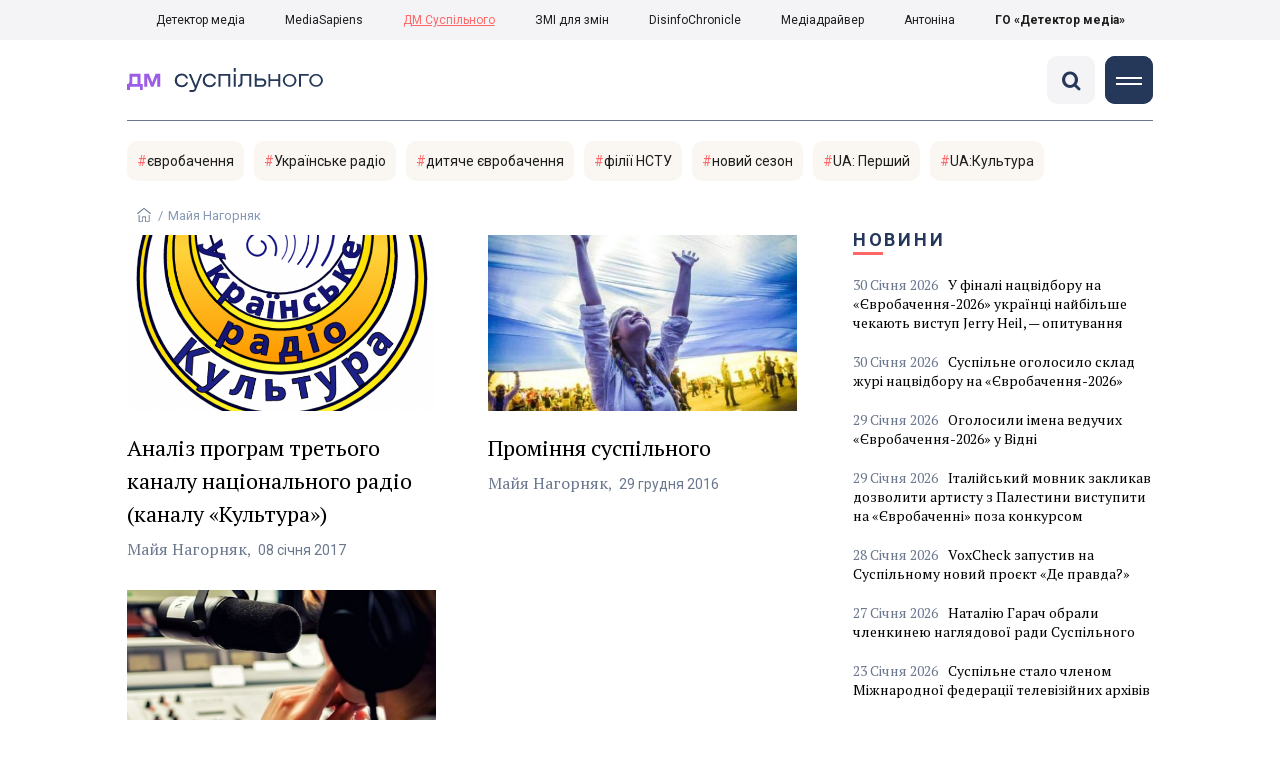

--- FILE ---
content_type: text/html; charset=utf-8
request_url: https://stv.detector.media/authors/40/
body_size: 8450
content:
<!DOCTYPE html>
<html lang="uk">
<head>
<meta http-equiv="Content-Type" content="text/html;charset=UTF-8" />

<base href="https://stv.detector.media/">
<link type="image/x-icon" href="/content/1200/image/favicon.ico" rel="shortcut icon" />

<link rel="canonical" href="https://stv.detector.media/authors/40/" />


<meta name="viewport" content="width=device-width, initial-scale=1, user-scalable=yes">
        
<title>ДМ Суспільного. Всі матеріали автора Майя Нагорняк</title>
            
<meta name="description" content="ДМ Суспільного &mdash; українське інтернет-видання про медіа від команди Наталії ЛигачовоїДМ Суспільного. Всі матеріали автора Майя Нагорняк">
            
<meta name="keywords" content="ДМ Суспільного,суспільне мовлення,media,журналистика,украинское телевидение,рейтинги телеканалов,медиарынок,медиабизнес,радио,пресса,Журналістика,українське телебачення,рейтинги телеканалів,медіаринок,медіабізнес,радіо,преса,ukrainian media market,СМ,ЗМІ,ДМ,Майя Нагорняк">
<meta name="news_keywords" content="ДМ Суспільного,суспільне мовлення,media,журналистика,украинское телевидение,рейтинги телеканалов,медиарынок,медиабизнес,радио,пресса,Журналістика,українське телебачення,рейтинги телеканалів,медіаринок,медіабізнес,радіо,преса,ukrainian media market,СМ,ЗМІ,ДМ,Майя Нагорняк" />

            
<meta name="robots" content="max-image-preview:standard">
<meta name="image" content="https://stv.detector.media/content/1200/image/logo.jpg">
<link rel="image_src" href="https://stv.detector.media/content/1200/image/logo.jpg">

<meta name="Author" content="stv.detector.media" />
            
<meta property="fb:app_id" content="1996377033719321"/>

<meta property="og:locale" content="uk_UA" />
<meta property="og:title" content="ДМ Суспільного"/>
<meta property="og:type" content="article"/>
<meta property="og:url" content="https://stv.detector.media/authors/40/"/>
<meta property="og:site_name" content="stv.detector.media"/>
<meta property="og:description" content="ДМ Суспільного &mdash; українське інтернет-видання про медіа від команди Наталії Лигачової"/>
<meta property="og:updated_time" content="2026-02-01T04:50:50+02:00" />
<meta property="og:image:width" content="784"/>
<meta property="og:image:height" content="86"/>
<meta property="og:image" content="https://stv.detector.media/content/1200/image/logo.jpg" />
<meta property="og:image:alt" content="ДМ Суспільного"/>
<link rel="apple-touch-icon" href="/content/1200/image/apple-touch-icon.png">

<meta property="article:section" content="Новини" />
<meta property="article:published_time" content="2026-02-01T04:50:50+02:00" />
<meta property="article:author" content="stv.detector.media">
<meta property="article:tag" content="ДМ Суспільного,суспільне мовлення,media,журналистика,украинское телевидение,рейтинги телеканалов,медиарынок,медиабизнес,радио,пресса,Журналістика,українське телебачення,рейтинги телеканалів,медіаринок,медіабізнес,радіо,преса,ukrainian media market,СМ,ЗМІ,ДМ,Майя Нагорняк" />
<meta property="article:modified_time" content="2026-02-01T04:50:50+02:00" />

<meta name="twitter:card" content="summary">
<meta name="twitter:creator" content="creator">
<meta name="twitter:site" content="@DetectorMedia">
<meta name="twitter:url" content="https://stv.detector.media/authors/40/" />
<meta name="twitter:description" content="ДМ Суспільного &mdash; українське інтернет-видання про медіа від команди Наталії Лигачової" />
<meta name="twitter:title" content="ДМ Суспільного" />
<meta name="twitter:image" content="https://stv.detector.media/content/1200/image/logo.jpg" />
<meta name="twitter:image:src" content="https://stv.detector.media/content/1200/image/logo.jpg">




<script type="application/ld+json">
{
    "@context": "https://schema.org",
    "@type": "NewsArticle",
    "headline": "ДМ Суспільного",
    "name": "ДМ Суспільного",
    "url": "https://stv.detector.media/authors/40/",
    "datePublished": "2026-02-01T04:50:50+02:00",
    "dateModified": "2026-02-01T04:50:50+02:00",
    "description": "ДМ Суспільного &mdash; українське інтернет-видання про медіа від команди Наталії Лигачової",
    "mainEntityOfPage": {
        "@type":"WebPage",
        "@id":"https://stv.detector.media/authors/40/"
    },
    "author": {
    "@type": "Organization",
    "name": "stv.detector.media"
    },
    "image": {
        "@type": "ImageObject",
        "url": "https://stv.detector.media/content/1200/image/logo.jpg",
        "width": 784,
        "height": 86
    },
    "publisher": {
        "@type": "Organization",
        "name": "Детектор медіа",
        "logo": {
            "@type": "ImageObject",
            "url": "https://stv.detector.media/content/1200/image/logo.jpg",
            "width": 784,
            "height": 86
        }
    }
    
}
</script><link rel="stylesheet" property="stylesheet" type="text/css" href="/content/1200/css/style.css?v=17" >
<link rel="stylesheet" property="stylesheet" type="text/css" href="/content/1200/css/style.9x.css?v=6" />
<link rel="stylesheet" property="stylesheet" type="text/css" href="/content/1200/css/style.7x.css?v=6" />
<link rel="stylesheet" property="stylesheet" type="text/css" href="/content/1200/css/style.3x.css?v=6" />

<link rel="stylesheet" property="stylesheet" type="text/css" href="/modules/md_scrollpage/md.scrollpage.css?v=1" />
<link rel="stylesheet" property="stylesheet" type="text/css" href="/modules/archive/class.archive.css?v=1" />
<link rel="stylesheet" property="stylesheet" type="text/css" href="/modules/md_vote/md.vote.css?v=4" />
<link rel="stylesheet" property="stylesheet" type="text/css" media="all" href="/modules/md_photobank/md.photobank.css?v=4"/>
<link rel="stylesheet" property="stylesheet" type="text/css" media="all" href="/modules/md_filebase/md.filebase.css?v=2"/>

<script src="/modules/md_photobank/md.photobank.js"></script>
<script src="/scripts/scripts.js?v=6"></script>


<link rel="stylesheet" property="stylesheet" type="text/css" href="/content/1200/css/brendering.css?v=7" />


<link href="https://fonts.googleapis.com/css?family=PT+Serif:400,400i,700,700i&display=swap&subset=cyrillic,cyrillic-ext,latin-ext" rel="stylesheet">
<link href="https://fonts.googleapis.com/css?family=Roboto:400,400i,500,500i,700,700i&display=swap&subset=cyrillic,cyrillic-ext" rel="stylesheet"><link type="application/rss+xml" title="ДМ Суспільного. Всі матеріали автора Майя Нагорняк" href="https://stv.detector.media/rss/" rel="alternate" />
<!--head script-->

<!-- GA start -->
<!-- Global site tag (gtag.js) - Google Analytics -->
<script async src="https://www.googletagmanager.com/gtag/js?id=UA-61215950-1"></script>
<script>
  window.dataLayer = window.dataLayer || [];
  function gtag(){dataLayer.push(arguments);}
  gtag('js', new Date());

  gtag('config', 'UA-61215950-1');
  gtag('config', 'UA-199631694-1');
</script>
<!-- GA end --></head><body id="body" class=""><div class="banner_brend"></div><div class="dm_brend"><div class="menu_4"><div class="sitemenu_title siteid_1225 sitetype_R sitelimit_0 sitelevel_0 "><div class="sitemenu_link"><a href="https://detector.media">Детектор медіа</a></div></div><div class="sitemenu_title siteid_1226 sitetype_R sitelimit_1 sitelevel_0 "><div class="sitemenu_link"><a href="https://ms.detector.media">MediaSapiens</a></div></div><div class="sitemenu_title siteid_1227 sitetype_R sitelimit_2 sitelevel_0 site_mset site_mset_1227"><div class="sitemenu_link"><a href="https://stv.detector.media">ДМ Суспільного</a></div></div><div class="sitemenu_title siteid_1228 sitetype_R sitelimit_3 sitelevel_0 "><div class="sitemenu_link"><a href="https://zz.detector.media">ЗМІ для змін</a></div></div><div class="sitemenu_title siteid_1238 sitetype_R sitelimit_4 sitelevel_0 "><div class="sitemenu_link"><a href="https://desinfo.detector.media/">DisinfoChronicle</a></div></div><div class="sitemenu_title siteid_1229 sitetype_R sitelimit_5 sitelevel_0 "><div class="sitemenu_link"><a href="http://mediadriver.online">Медіадрайвер</a></div></div><div class="sitemenu_title siteid_1239 sitetype_R sitelimit_6 sitelevel_0 "><div class="sitemenu_link"><a href="https://antonina.detector.media">Антоніна</a></div></div><div class="sitemenu_title siteid_1232 sitetype_R sitelimit_7 sitelevel_0 "><div class="sitemenu_link"><a href="https://go.detector.media">ГО «Детектор медіа»</a></div></div></div><div class="siteSubMenu" id="siteSubMenu"><div class="submenu_blk_2"><div class="siteHeadLogo"><a href="https://detector.media" class="dop_logo"></a><a href="/" class="ind_logo"></a></div><div class="submenu_blk"><div class="submenu_title subid_1224 subtype_E sublimit_0 sublevel_1 "><div class="submenu_link"><a href="/type/1/">Новини</a><div class="subpodmenu_1"></div></div></div><div class="submenu_title subid_1206 subtype_A sublimit_1 sublevel_1 "><div class="submenu_link"><a href="/category/suspilna-korporatsiya/">Суспільна корпорація</a><div class="subpodmenu_1"><div class="submenu_title subid_1214 subtype_A sublimit_0 sublevel_0 "><div class="submenu_link"><a href="/category/telebachennya/">Телебачення</a></div></div><div class="submenu_title subid_1216 subtype_A sublimit_1 sublevel_0 "><div class="submenu_link"><a href="/category/regionalni-movnyky/">Регіональні мовники</a></div></div><div class="submenu_title subid_1219 subtype_A sublimit_2 sublevel_0 "><div class="submenu_link"><a href="/category/digital/">Диджитал</a></div></div><div class="submenu_title subid_1220 subtype_A sublimit_3 sublevel_0 "><div class="submenu_link"><a href="/category/radio/">Радіо</a></div></div></div></div></div><div class="submenu_title subid_1217 subtype_A sublimit_2 sublevel_1 "><div class="submenu_link"><a href="/category/kontent/">Контент</a><div class="subpodmenu_1"></div></div></div><div class="submenu_title subid_1218 subtype_A sublimit_3 sublevel_1 "><div class="submenu_link"><a href="/category/finansuvannya/">Фінансування</a><div class="subpodmenu_1"></div></div></div><div class="submenu_title subid_1222 subtype_A sublimit_4 sublevel_1 "><div class="submenu_link"><a href="/category/monitoryng/">Моніторинг</a><div class="subpodmenu_1"></div></div></div><div class="submenu_title subid_1205 subtype_A sublimit_5 sublevel_1 "><div class="submenu_link"><a href="/category/blogs/">Блоги</a><div class="subpodmenu_1"></div></div></div><div class="submenu_title subid_1207 subtype_S sublimit_6 sublevel_1 "><div class="submenu_link"><a href="/page/inforesursy/">Інфоресурси</a><div class="subpodmenu_1"><div class="submenu_title subid_1211 subtype_S sublimit_0 sublevel_0 "><div class="submenu_link"><a href="/page/zakon/">Закон</a></div></div><div class="submenu_title subid_1208 subtype_S sublimit_1 sublevel_0 "><div class="submenu_link"><a href="/page/katalog/">Каталог суспільних мовників світу</a></div></div><div class="submenu_title subid_1209 subtype_S sublimit_2 sublevel_0 "><div class="submenu_link"><a href="/page/biblioteka/">Бібліотека</a></div></div></div></div></div><div class="submenu_title subid_1005 subtype_E sublimit_7 sublevel_1 "><div class="submenu_link"><a href="https://twitter.com/DetectorMedia">p</a><div class="subpodmenu_1"></div></div></div><div class="submenu_title subid_1006 subtype_E sublimit_8 sublevel_1 "><div class="submenu_link"><a href="https://t.me/shotamgo">y</a><div class="subpodmenu_1"></div></div></div><div class="submenu_title subid_1007 subtype_E sublimit_9 sublevel_1 "><div class="submenu_link"><a href="https://www.facebook.com/Detector.SuspilneTV/">a</a><div class="subpodmenu_1"></div></div></div><div class="submenu_title subid_1008 subtype_E sublimit_10 sublevel_1 "><div class="submenu_link"><a href="/rss/">e</a><div class="subpodmenu_1"></div></div></div></div><div class="clsBtnBlk"><div class="clsBtnOff" onclick="rplClass('body','menu_show','menu_hide');"></div><div class="clsBtnOn" onclick="rplClass('body','menu_hide','menu_show');"></div></div><div class="top_search_btn"><div class="top_search_h" onclick="rplClass('body','top_search_hide','top_search_view');"></div><div class="top_search_v" onclick="rplClass('body','top_search_view','top_search_hide');"></div></div></div></div><div class="top_search" id="top_search"><div class="top_search_blk"><div class="submenu_blk_3"><form action="https://stv.detector.media/search/" method="post"><div class="top_search_txt"><input type="text" name="search" value=" Пошук" onfocus="if(this.value==' Пошук')this.value='';" onblur="if(this.value=='')this.value=' Пошук';"></div><div class="top_search_btn"><input type="submit" value="f"></div></form><div class="top_search_sets"><a href="https://stv.detector.media/search/" title="Розширений пошук">

        <svg width="20" height="20" viewBox="0 0 20 20" fill="none" xmlns="http://www.w3.org/2000/svg">
<path id="Vector" d="M0.702041 10.6982H9.64082C9.9551 11.992 11.1224 12.9553 12.5143 12.9553C13.9061 12.9553 15.0694 11.992 15.3878 10.6982H19.298C19.6857 10.6982 20 10.3839 20 9.99612C20 9.60836 19.6857 9.29816 19.298 9.29816H15.3878C15.0735 8.00428 13.9061 7.04102 12.5143 7.04102C11.1224 7.04102 9.95918 8.00428 9.64082 9.29816H0.702041C0.314286 9.29816 0 9.61244 0 9.99612C0.00408163 10.388 0.318367 10.6982 0.702041 10.6982ZM12.5143 8.4451C13.3714 8.4451 14.0694 9.14306 14.0694 10.0002C14.0694 10.8573 13.3714 11.5553 12.5143 11.5553C11.6571 11.5553 10.9551 10.8573 10.9551 10.0002C10.9551 9.14306 11.6531 8.4451 12.5143 8.4451Z"/>
<path id="Vector_2" d="M0.702041 17.4858H4.99184C5.30612 18.7796 6.47347 19.7429 7.86531 19.7429C9.25714 19.7429 10.4204 18.7796 10.7388 17.4858H19.298C19.6857 17.4858 20 17.1715 20 16.7878C20 16.4 19.6857 16.0858 19.298 16.0858H10.7388C10.4245 14.7919 9.25714 13.8286 7.86531 13.8286C6.47347 13.8286 5.3102 14.7919 4.99184 16.0858H0.702041C0.314286 16.0858 0 16.4 0 16.7878C0.00408163 17.1715 0.318367 17.4858 0.702041 17.4858ZM7.86531 15.2286C8.72245 15.2286 9.42041 15.9266 9.42041 16.7837C9.42041 17.6409 8.72245 18.3388 7.86531 18.3388C7.02041 18.3388 6.33061 17.6613 6.3102 16.8164C6.3102 16.8041 6.3102 16.7919 6.3102 16.7796C6.3102 16.7674 6.3102 16.7551 6.3102 16.7429C6.33061 15.9062 7.02041 15.2286 7.86531 15.2286Z"/>
<path id="Vector_3" d="M0.702041 3.91447H4.99184C5.30612 5.20834 6.47347 6.17161 7.86531 6.17161C9.25714 6.17161 10.4204 5.20834 10.7388 3.91447H19.298C19.6857 3.91447 20 3.60018 20 3.21243C20 2.82467 19.6857 2.51447 19.298 2.51447H10.7388C10.4245 1.22059 9.25714 0.257324 7.86531 0.257324C6.47347 0.257324 5.3102 1.22059 4.99184 2.51447H0.702041C0.314286 2.51447 0 2.82875 0 3.21243C0.00408163 3.60018 0.318367 3.91447 0.702041 3.91447ZM7.86531 1.65732C8.72245 1.65732 9.42041 2.35528 9.42041 3.21243C9.42041 4.06957 8.72245 4.76753 7.86531 4.76753C7.02041 4.76753 6.33061 4.08998 6.3102 3.24508C6.3102 3.23283 6.3102 3.22059 6.3102 3.20834C6.3102 3.1961 6.3102 3.18385 6.3102 3.17161C6.33061 2.33896 7.02041 1.65732 7.86531 1.65732Z"/>

</svg>

        </a></div></div></div></div><div class="siteTopMenu" id="siteTopMenu"><div class="topmenu_blk"></div></div><div class="siteTagMenu" id="siteTagMenu"><div class="tagmenu_blk tagmenu_unset" id="tagMenuBlk"><div class="tag_popdown"><div class="tagmenu_title tagmenu_limit_1  "><a href="/tag/716/">євробачення</a></div><div class="tagmenu_title tagmenu_limit_2  "><a href="/tag/206/">Українське радіо</a></div><div class="tagmenu_title tagmenu_limit_3  "><a href="/tag/1799/">дитяче євробачення</a></div><div class="tagmenu_title tagmenu_limit_4  "><a href="/tag/1931/">філії НСТУ</a></div><div class="tagmenu_title tagmenu_limit_5  "><a href="/tag/604/">новий сезон</a></div><div class="tagmenu_title tagmenu_limit_6  "><a href="/tag/1740/">UA: Перший</a></div><div class="tagmenu_title tagmenu_limit_7 tagmenu_end  "><a href="/tag/2325/">UA:Культура</a></div></div></div></div><div class="up_menu_blk"><div class="up_menu_1 up_menu"><div class="up_menu_ttl">ГОЛОВНЕ МЕНЮ</div><div class="submenu_title subid_1224 subtype_E sublimit_0 sublevel_1 "><div class="submenu_link"><a href="/type/1/">Новини</a><div class="subpodmenu_1"></div></div></div><div class="submenu_title subid_1206 subtype_A sublimit_1 sublevel_1 "><div class="submenu_link"><a href="/category/suspilna-korporatsiya/">Суспільна корпорація</a><div class="subpodmenu_1"><div class="submenu_title subid_1214 subtype_A sublimit_0 sublevel_0 "><div class="submenu_link"><a href="/category/telebachennya/">Телебачення</a></div></div><div class="submenu_title subid_1216 subtype_A sublimit_1 sublevel_0 "><div class="submenu_link"><a href="/category/regionalni-movnyky/">Регіональні мовники</a></div></div><div class="submenu_title subid_1219 subtype_A sublimit_2 sublevel_0 "><div class="submenu_link"><a href="/category/digital/">Диджитал</a></div></div><div class="submenu_title subid_1220 subtype_A sublimit_3 sublevel_0 "><div class="submenu_link"><a href="/category/radio/">Радіо</a></div></div></div></div></div><div class="submenu_title subid_1217 subtype_A sublimit_2 sublevel_1 "><div class="submenu_link"><a href="/category/kontent/">Контент</a><div class="subpodmenu_1"></div></div></div><div class="submenu_title subid_1218 subtype_A sublimit_3 sublevel_1 "><div class="submenu_link"><a href="/category/finansuvannya/">Фінансування</a><div class="subpodmenu_1"></div></div></div><div class="submenu_title subid_1222 subtype_A sublimit_4 sublevel_1 "><div class="submenu_link"><a href="/category/monitoryng/">Моніторинг</a><div class="subpodmenu_1"></div></div></div><div class="submenu_title subid_1205 subtype_A sublimit_5 sublevel_1 "><div class="submenu_link"><a href="/category/blogs/">Блоги</a><div class="subpodmenu_1"></div></div></div><div class="submenu_title subid_1207 subtype_S sublimit_6 sublevel_1 "><div class="submenu_link"><a href="/page/inforesursy/">Інфоресурси</a><div class="subpodmenu_1"><div class="submenu_title subid_1211 subtype_S sublimit_0 sublevel_0 "><div class="submenu_link"><a href="/page/zakon/">Закон</a></div></div><div class="submenu_title subid_1208 subtype_S sublimit_1 sublevel_0 "><div class="submenu_link"><a href="/page/katalog/">Каталог суспільних мовників світу</a></div></div><div class="submenu_title subid_1209 subtype_S sublimit_2 sublevel_0 "><div class="submenu_link"><a href="/page/biblioteka/">Бібліотека</a></div></div></div></div></div><div class="submenu_title subid_1005 subtype_E sublimit_7 sublevel_1 "><div class="submenu_link"><a href="https://twitter.com/DetectorMedia">p</a><div class="subpodmenu_1"></div></div></div><div class="submenu_title subid_1006 subtype_E sublimit_8 sublevel_1 "><div class="submenu_link"><a href="https://t.me/shotamgo">y</a><div class="subpodmenu_1"></div></div></div><div class="submenu_title subid_1007 subtype_E sublimit_9 sublevel_1 "><div class="submenu_link"><a href="https://www.facebook.com/Detector.SuspilneTV/">a</a><div class="subpodmenu_1"></div></div></div><div class="submenu_title subid_1008 subtype_E sublimit_10 sublevel_1 "><div class="submenu_link"><a href="/rss/">e</a><div class="subpodmenu_1"></div></div></div></div><div class="up_menu_2 up_menu"><div class="tagmenu_title tagmenu_limit_1  "><a href="/tag/716/">євробачення</a></div><div class="tagmenu_title tagmenu_limit_2  "><a href="/tag/206/">Українське радіо</a></div><div class="tagmenu_title tagmenu_limit_3  "><a href="/tag/1799/">дитяче євробачення</a></div><div class="tagmenu_title tagmenu_limit_4  "><a href="/tag/1931/">філії НСТУ</a></div><div class="tagmenu_title tagmenu_limit_5  "><a href="/tag/604/">новий сезон</a></div><div class="tagmenu_title tagmenu_limit_6  "><a href="/tag/1740/">UA: Перший</a></div><div class="tagmenu_title tagmenu_limit_7 tagmenu_end  "><a href="/tag/2325/">UA:Культура</a></div></div><div class="up_menu_2 up_menu"><div class="submenu_title subid_1202 subtype_E sublimit_0 sublevel_0 "><div class="submenu_link"><a href="/authors/all/">Автори</a></div></div><div class="submenu_title subid_1203 subtype_E sublimit_1 sublevel_0 "><div class="submenu_link"><a href="/tag/all/">Теги</a></div></div><div class="submenu_title subid_1204 subtype_E sublimit_2 sublevel_0 "><div class="submenu_link"><a href="/archive/">Архів</a></div></div></div><div class="up_menu_3 up_menu"><div class="up_menu_ttl">ПРОЕКТИ ГО «ДЕТЕКТОР МЕДІА»</div><div class="sitemenu_title siteid_1225 sitetype_R sitelimit_0 sitelevel_0 "><div class="sitemenu_link"><a href="https://detector.media">Детектор медіа</a></div></div><div class="sitemenu_title siteid_1226 sitetype_R sitelimit_1 sitelevel_0 "><div class="sitemenu_link"><a href="https://ms.detector.media">MediaSapiens</a></div></div><div class="sitemenu_title siteid_1227 sitetype_R sitelimit_2 sitelevel_0 site_mset site_mset_1227"><div class="sitemenu_link"><a href="https://stv.detector.media">ДМ Суспільного</a></div></div><div class="sitemenu_title siteid_1228 sitetype_R sitelimit_3 sitelevel_0 "><div class="sitemenu_link"><a href="https://zz.detector.media">ЗМІ для змін</a></div></div><div class="sitemenu_title siteid_1238 sitetype_R sitelimit_4 sitelevel_0 "><div class="sitemenu_link"><a href="https://desinfo.detector.media/">DisinfoChronicle</a></div></div><div class="sitemenu_title siteid_1229 sitetype_R sitelimit_5 sitelevel_0 "><div class="sitemenu_link"><a href="http://mediadriver.online">Медіадрайвер</a></div></div><div class="sitemenu_title siteid_1230 sitetype_R sitelimit_6 sitelevel_0 "><div class="sitemenu_link"><a href="https://video.detector.media">Відеотека</a></div></div><div class="sitemenu_title siteid_1231 sitetype_R sitelimit_7 sitelevel_0 "><div class="sitemenu_link"><a href="https://vybory.detector.media">Вибори та ЗМІ</a></div></div><div class="sitemenu_title siteid_1239 sitetype_R sitelimit_8 sitelevel_0 "><div class="sitemenu_link"><a href="https://antonina.detector.media">Антоніна</a></div></div><div class="sitemenu_title siteid_1232 sitetype_R sitelimit_9 sitelevel_0 "><div class="sitemenu_link"><a href="https://go.detector.media">ГО «Детектор медіа»</a></div></div><div class="sitemenu_title siteid_1240 sitetype_R sitelimit_10 sitelevel_0 "><div class="sitemenu_link"><a href="https://detector.media/tag/29364/">Ньюспалм</a></div></div></div></div><div class="content"><div class="content_in"><!--container--><div class="container"><div class="page_cats  pcaid_40"><div class="lining"><div class="artCatBlk"><div class="catHome"><a href="/"></a></div><div class="catName">/</div><div class="catName">Майя Нагорняк</div></div><div class="right_dblLine"><div class="cat_blk" ><div class="cat_blkTitle">Майя Нагорняк</div><div class="cat_blkList"><div class="cat_blkPost cat_limit_1 cat_type_ global_ptype_  global_atype_4"><a class="cat_lihkFon" href="https://stv.detector.media/radio/read/2714/2017-01-08-analiz-program-tretogo-kanalu-natsionalnogo-radio-kanalu-kultura/"></a><div class="cat_blkPostBigImg"><a href="https://stv.detector.media/radio/read/2714/2017-01-08-analiz-program-tretogo-kanalu-natsionalnogo-radio-kanalu-kultura/" ><img src="https://stv.detector.media/doc/images/news/2714/i150_ArticleImage_2714.png" title="" alt=""  width="1200" height="685" /></a></div><div class="cat_blkPostTitle global_ptitle"><a href="https://stv.detector.media/radio/read/2714/2017-01-08-analiz-program-tretogo-kanalu-natsionalnogo-radio-kanalu-kultura/" >Аналіз програм третього каналу національного радіо (каналу &laquo;Культура&raquo;)</a></div><div  class="cat_blkPostAuthor liman_1 global_authors lima_end"><div class="author">Майя Нагорняк</div></div><div class="cat_blkPostDate global_pdate"><span>08</span> <span>Січня</span> <span>2017</span></div></div><div class="cat_blkPost cat_limit_2 cat_type_ global_ptype_  global_atype_4"><a class="cat_lihkFon" href="https://stv.detector.media/monitoryng/read/2696/2016-12-29-prominnya-suspilnogo/"></a><div class="cat_blkPostBigImg"><a href="https://stv.detector.media/monitoryng/read/2696/2016-12-29-prominnya-suspilnogo/" ><img src="https://stv.detector.media/doc/images/news/2696/i150_ArticleImage_2696.jpg" title="" alt=""  width="1200" height="685" /></a></div><div class="cat_blkPostTitle global_ptitle"><a href="https://stv.detector.media/monitoryng/read/2696/2016-12-29-prominnya-suspilnogo/" >Проміння суспільного</a></div><div  class="cat_blkPostAuthor liman_1 global_authors lima_end"><div class="author">Майя Нагорняк</div></div><div class="cat_blkPostDate global_pdate"><span>29</span> <span>Грудня</span> <span>2016</span></div></div><div class="cat_blkPost cat_limit_3 cat_end cat_type_ global_ptype_  global_atype_4"><a class="cat_lihkFon" href="https://stv.detector.media/monitoryng/read/2624/2016-12-05-sitka-movlennya-ur-1-kontseptsiya-informatsiynogo-movlennya-potrebuie-pereglyadu/"></a><div class="cat_blkPostBigImg"><a href="https://stv.detector.media/monitoryng/read/2624/2016-12-05-sitka-movlennya-ur-1-kontseptsiya-informatsiynogo-movlennya-potrebuie-pereglyadu/" ><img src="https://stv.detector.media/doc/images/news/2624/i150_ArticleImage_2624.jpg" title="" alt=""  width="1200" height="685" /></a></div><div class="cat_blkPostTitle global_ptitle"><a href="https://stv.detector.media/monitoryng/read/2624/2016-12-05-sitka-movlennya-ur-1-kontseptsiya-informatsiynogo-movlennya-potrebuie-pereglyadu/" >Сітка мовлення УР-1: концепція інформаційного мовлення потребує перегляду</a></div><div  class="cat_blkPostAuthor liman_1 global_authors lima_end"><div class="author">Майя Нагорняк</div></div><div class="cat_blkPostDate global_pdate"><span>05</span> <span>Грудня</span> <span>2016</span></div></div></div></div><div class="cat_pagesBlk"><div class="pgsblk"><div class="pgslink"><div class="pgsfirst">1</div></div><div class="pgslink"><div class="pgsstart">-10</div></div><div class="pgslink"><div class="pgsback"></div></div><div class="pgslink"><div class="pgsnumset">1</div></div><div class="pgslink"><div class="pgsnext"></div></div><div class="pgslink"><div class="pgsend">+10</div></div></div></div></div><div class="right_line"><div class="vsi_blklink innews_blk" ><div class="vsi_blklink innews_blkTitle"><a href="https://stv.detector.media/type/1/">Новини</a></div><div class="vsi_blklink innews_blkList"><div class="vsi_blklink innews_blkPost vsi_blklink innews_limit_1 vsi_blklink innews_type_1 global_ptype_1  global_atype_1"><a class="vsi_blklink innews_lihkFon" href="https://stv.detector.media/inshe/read/9241/2026-01-30-u-finali-natsvidboru-na-ievrobachennya-2026-ukraintsi-naybilshe-chekayut-vystup-jerry-heil-opytuvannya/"></a><div class="vsi_blklink innews_blkPostDate global_pdate"><span>30</span> <span>Січня</span> <span>2026</span></div><div class="vsi_blklink innews_blkPostTitle global_ptitle"><a href="https://stv.detector.media/inshe/read/9241/2026-01-30-u-finali-natsvidboru-na-ievrobachennya-2026-ukraintsi-naybilshe-chekayut-vystup-jerry-heil-opytuvannya/" >У фіналі нацвідбору на &laquo;Євробачення-2026&raquo; українці найбільше чекають виступ Jerry Heil, &mdash; опитування</a></div></div><div class="vsi_blklink innews_blkPost vsi_blklink innews_limit_2 vsi_blklink innews_type_1 global_ptype_1  global_atype_1"><a class="vsi_blklink innews_lihkFon" href="https://stv.detector.media/suspilna-korporatsiya/read/9240/2026-01-30-suspilne-ogolosylo-sklad-zhuri-natsvidboru-na-ievrobachennya-2026/"></a><div class="vsi_blklink innews_blkPostDate global_pdate"><span>30</span> <span>Січня</span> <span>2026</span></div><div class="vsi_blklink innews_blkPostTitle global_ptitle"><a href="https://stv.detector.media/suspilna-korporatsiya/read/9240/2026-01-30-suspilne-ogolosylo-sklad-zhuri-natsvidboru-na-ievrobachennya-2026/" >Суспільне оголосило склад журі нацвідбору на &laquo;Євробачення-2026&raquo;</a></div></div><div class="vsi_blklink innews_blkPost vsi_blklink innews_limit_3 vsi_blklink innews_type_1 global_ptype_1  global_atype_1"><a class="vsi_blklink innews_lihkFon" href="https://stv.detector.media/suspilni-movnyky-svitu/read/9239/2026-01-29-ogolosyly-imena-veduchykh-ievrobachennya-2026-u-vidni/"></a><div class="vsi_blklink innews_blkPostDate global_pdate"><span>29</span> <span>Січня</span> <span>2026</span></div><div class="vsi_blklink innews_blkPostTitle global_ptitle"><a href="https://stv.detector.media/suspilni-movnyky-svitu/read/9239/2026-01-29-ogolosyly-imena-veduchykh-ievrobachennya-2026-u-vidni/" >Оголосили імена ведучих &laquo;Євробачення-2026&raquo; у Відні</a></div></div><div class="vsi_blklink innews_blkPost vsi_blklink innews_limit_4 vsi_blklink innews_type_1 global_ptype_1  global_atype_1"><a class="vsi_blklink innews_lihkFon" href="https://stv.detector.media/suspilni-movnyky-svitu/read/9238/2026-01-29-italiyskyy-movnyk-zaklykav-dozvolyty-artystu-z-palestyny-vystupyty-na-ievrobachenni-poza-konkursom/"></a><div class="vsi_blklink innews_blkPostDate global_pdate"><span>29</span> <span>Січня</span> <span>2026</span></div><div class="vsi_blklink innews_blkPostTitle global_ptitle"><a href="https://stv.detector.media/suspilni-movnyky-svitu/read/9238/2026-01-29-italiyskyy-movnyk-zaklykav-dozvolyty-artystu-z-palestyny-vystupyty-na-ievrobachenni-poza-konkursom/" >Італійський мовник закликав дозволити артисту з Палестини виступити на &laquo;Євробаченні&raquo; поза конкурсом</a></div></div><div class="vsi_blklink innews_blkPost vsi_blklink innews_limit_5 vsi_blklink innews_type_1 global_ptype_1  global_atype_1"><a class="vsi_blklink innews_lihkFon" href="https://stv.detector.media/suspilna-korporatsiya/read/9237/2026-01-28-voxcheck-zapustyv-na-suspilnomu-novyy-proiekt-de-pravda/"></a><div class="vsi_blklink innews_blkPostDate global_pdate"><span>28</span> <span>Січня</span> <span>2026</span></div><div class="vsi_blklink innews_blkPostTitle global_ptitle"><a href="https://stv.detector.media/suspilna-korporatsiya/read/9237/2026-01-28-voxcheck-zapustyv-na-suspilnomu-novyy-proiekt-de-pravda/" >VoxCheck запустив на Суспільному новий проєкт &laquo;Де правда?&raquo;</a></div></div><div class="vsi_blklink innews_blkPost vsi_blklink innews_limit_6 vsi_blklink innews_type_1 global_ptype_1  global_atype_1"><a class="vsi_blklink innews_lihkFon" href="https://stv.detector.media/suspilna-korporatsiya/read/9236/2026-01-27-nataliyu-garach-obraly-chlenkyneyu-naglyadovoi-rady-suspilnogo/"></a><div class="vsi_blklink innews_blkPostDate global_pdate"><span>27</span> <span>Січня</span> <span>2026</span></div><div class="vsi_blklink innews_blkPostTitle global_ptitle"><a href="https://stv.detector.media/suspilna-korporatsiya/read/9236/2026-01-27-nataliyu-garach-obraly-chlenkyneyu-naglyadovoi-rady-suspilnogo/" >Наталію Гарач обрали членкинею наглядової ради Суспільного</a></div></div><div class="vsi_blklink innews_blkPost vsi_blklink innews_limit_7 vsi_blklink innews_type_1 global_ptype_1  global_atype_1"><a class="vsi_blklink innews_lihkFon" href="https://stv.detector.media/suspilna-korporatsiya/read/9235/2026-01-23-suspilne-stalo-chlenom-mizhnarodnoi-federatsii-televiziynykh-arkhiviv/"></a><div class="vsi_blklink innews_blkPostDate global_pdate"><span>23</span> <span>Січня</span> <span>2026</span></div><div class="vsi_blklink innews_blkPostTitle global_ptitle"><a href="https://stv.detector.media/suspilna-korporatsiya/read/9235/2026-01-23-suspilne-stalo-chlenom-mizhnarodnoi-federatsii-televiziynykh-arkhiviv/" >Суспільне стало членом Міжнародної федерації телевізійних архівів</a></div></div><div class="vsi_blklink innews_blkPost vsi_blklink innews_limit_8 vsi_blklink innews_type_1 global_ptype_1  global_atype_1"><a class="vsi_blklink innews_lihkFon" href="https://stv.detector.media/suspilna-korporatsiya/read/9234/2026-01-23-natsvidbir-na-ievrobachennya-2026-vestymut-timur-miroshnychenko-i-lesya-nikityuk/"></a><div class="vsi_blklink innews_blkPostDate global_pdate"><span>23</span> <span>Січня</span> <span>2026</span></div><div class="vsi_blklink innews_blkPostTitle global_ptitle"><a href="https://stv.detector.media/suspilna-korporatsiya/read/9234/2026-01-23-natsvidbir-na-ievrobachennya-2026-vestymut-timur-miroshnychenko-i-lesya-nikityuk/" >Нацвідбір на &laquo;Євробачення-2026&raquo; вестимуть Тімур Мірошниченко і Леся Нікітюк</a></div></div><div class="vsi_blklink innews_blkPost vsi_blklink innews_limit_9 vsi_blklink innews_type_1 global_ptype_1  global_atype_1"><a class="vsi_blklink innews_lihkFon" href="https://stv.detector.media/suspilna-korporatsiya/read/9233/2026-01-23-vadyma-miskogo-obraly-chlenom-naglyadovoi-rady-suspilnogo/"></a><div class="vsi_blklink innews_blkPostDate global_pdate"><span>23</span> <span>Січня</span> <span>2026</span></div><div class="vsi_blklink innews_blkPostTitle global_ptitle"><a href="https://stv.detector.media/suspilna-korporatsiya/read/9233/2026-01-23-vadyma-miskogo-obraly-chlenom-naglyadovoi-rady-suspilnogo/" >Вадима Міського обрали членом наглядової ради Суспільного</a></div></div><div class="vsi_blklink innews_blkPost vsi_blklink innews_limit_10 vsi_blklink innews_end vsi_blklink innews_type_1 global_ptype_1  global_atype_1"><a class="vsi_blklink innews_lihkFon" href="https://stv.detector.media/suspilna-korporatsiya/read/9232/2026-01-22-na-suspilnomu-startuie-novyy-proiekt-mystetstvo-shcho-prokhodymo-povz/"></a><div class="vsi_blklink innews_blkPostDate global_pdate"><span>22</span> <span>Січня</span> <span>2026</span></div><div class="vsi_blklink innews_blkPostTitle global_ptitle"><a href="https://stv.detector.media/suspilna-korporatsiya/read/9232/2026-01-22-na-suspilnomu-startuie-novyy-proiekt-mystetstvo-shcho-prokhodymo-povz/" >На Суспільному стартує новий проєкт &laquo;Мистецтво, що проходимо повз&raquo;</a></div></div></div><div class="vsi_blklink innews_blkLink global_blklink"><a href="https://stv.detector.media/type/1/">Новини</a></div></div>
<style>
.right_flblock{
    float: left;
    clear: left;
    width: 100%;
    margin: 0px 0px 20px 0px;
    padding: 0px;
}
.articles_ttl_in{
    text-align: center;
    margin: 0px 0px 5px 0px;
    padding: 0px;
    background: #cc0033;
}
.articles_ttl_in a{
    display: block;
    padding: 0px 0px 0px 0px;
    margin: 0;
    font-size: 20px;
    line-height: 40px;
    font-weight: bold;
    color: #fff;
    text-decoration: none;
    text-transform: uppercase;
    background: #333;
}
.articles_ttl_in a:hover{
    text-decoration: none;
    background-color: #555;
}
.brd_blkPost{
    position: relative;
    float: left;
    clear: left;
    width: 100%;
    margin: 0px 0px 0px 0px;
    padding: 7px 0px 5px 0px;
    border-bottom: 1px dotted #555;
}
.brd_blkPost:hover{
    background: #f9f9f9;
}
.brd_lihkFon{
    position: absolute;
    top: 0;
    left: 0;
    right: 0;
    bottom: 0;
    z-index: 100;
}
.brd_blkPostImg{
    float: left;
    margin: 0px 5px 0px 0px;
    padding: 0;
}
.brd_blkPostImg a{
    margin: 0;
    padding: 0;
    border: 0;
    display: block;
    float: left;
    text-decoration: none;
    height: auto;
}
.brd_blkPostImg img{
    width: 100px;
    margin: 0;
    padding: 0;
    border: 0;
}
.brd_blkPostTitle a{
    color: #000;
    display: block;
    font-size: 14px;
    text-decoration: none;
}
</style>
<div id="dm_post"></div>
<script type="text/javascript" src="//detector.media/informers/dm_post.php"></script></div></div></div></div><!--container--></div></div><div class="footerBlk"><div id="footer"><div class="infoSite"><div class="infologo"><div class="siteFootLogo"><a href="https://detector.media" class="dop_logo"></a><a href="/" class="ind_logo"></a></div><div class="infologotxt">Відповідальність за достовірність фактів, цитат, власних назв та інших відомостей несуть автори публікацій, а рекламної інформації — рекламодавці. Редакція може не поділяти думок авторів, а також відмовляти в публікації без пояснення причини. Редакція залишає за собою право редагувати матеріали без погодження з авторами. Винагорода виплачується лише за замовлені редакцією публікації.</div></div><div class="infoDop_2"><div class="infoDate">© 2026 &laquo;ДМ Суспільного&raquo;</div><div class="infoPhone">Інтернет-видання ДМ Суспільного<br /><br />
        <a href="https://go.detector.media">&copy; 2026 проект ГО «Детектор медіа»</a><br />
        Email: <a href="mailto:info@detector.media">info@detector.media</a><br />
        Шеф-редакторка &mdash; Наталія Лигачова<br /><br />
        У разі передруку й цитування обов&#039;язково в першому абзаці давати посилання й гіперпосилання на &laquo;ДМ Суспільного&raquo;.</div></div><div class="infoDop"><div class="infoDopBlk"><div class="infoDopTitle">ПРО НАС</div><div class="infoDopList"><div class="infoDopListTitle"><a href="https://detector.media/page/advertprice/">Реклама</a></div></div></div><div class="infoDopBlk"><div class="infoDopTitle">ПРОЕКТИ ГО «ДЕТЕКТОР МЕДІА»</div><div class="infoDopList"><div class="infoDopListTitle"><a href="https://detector.media">Детектор медіа</a></div><div class="infoDopListTitle"><a href="https://ms.detector.media">Mediasapiens</a></div><div class="infoDopListTitle"><a href="https://stv.detector.media">ДМ Суспільного</a></div><div class="infoDopListTitle"><a href="https://zz.detector.media/">ЗМІ для змін</a></div><div class="infoDopListTitle"><a href="http://mediadriver.online">Медіадрайвер</a></div><div class="infoDopListTitle"><a href="https://video.detector.media">Відеотека</a></div><div class="infoDopListTitle"><a href="https://vybory.detector.media/">Вибори та ЗМІ</a></div><div class="infoDopListTitle"><a href="https://go.detector.media/">ГО «Детектор медіа»</a></div></div></div></div></div></div></div><div class="parthners"><div class="parthner_blk"><div class="parthner_cnt"><div class="partnerGet">
        <a href="https://www.facebook.com/chulkov.it/"></a>
<div class="partnerName">2020 &mdash; 2026 Dev.<br>Andrey U. Chulkov</div>
<div class="partnerLine"></div>
<img src="/doc/i/2015/settings.png" alt="Develop"/>

</div><ul><li><img src="php_uploads/images/partnerlogos/norway_logo_negative_rgb.png" alt=""></li><li><img src="php_uploads/images/partnerlogos/sverige.png" alt=""></li><li><img src="php_uploads/images/partnerlogos/ednannia.png" alt=""></li><li><img src="php_uploads/images/partnerlogos/askold.png" alt=""></li></ul><div style="width:100%;float:left;clear: left;text-align: center;margin: 30px 0px 20px 0px;">
<center>






<!-- I.UA counter --><a href="https://catalog.i.ua/stat/139465/" target="_blank" onclick="this.href='https://catalog.i.ua/stat/139465/';" title="Rated by I.UA">
<script type="text/javascript"><!--
iS='http'+(window.location.protocol=='https:'?'s':'')+
'://r.i.ua/s?u139465&p116&n'+Math.random();
iD=document;if(!iD.cookie)iD.cookie="b=b; path=/";if(iD.cookie)iS+='&c1';
iS+='&d'+(screen.colorDepth?screen.colorDepth:screen.pixelDepth)
+"&w"+screen.width+'&h'+screen.height;
iT=iR=iD.referrer.replace(iP=/^[a-z]*:\/\//,'');iH=window.location.href.replace(iP,'');
((iI=iT.indexOf('/'))!=-1)?(iT=iT.substring(0,iI)):(iI=iT.length);
if(iT!=iH.substring(0,iI))iS+='&f'+escape(iR);
iS+='&r'+escape(iH);
iD.write('<img src="'+iS+'" border="0" width="88" height="31" />');
//--></script></a><!-- End of I.UA counter -->


<!-- I.UA counter --><a href="https://catalog.i.ua/stat/201273/" target="_blank" onclick="this.href='https://catalog.i.ua/stat/201273/';" title="Rated by I.UA">
<script type="text/javascript"><!--
iS='http'+(window.location.protocol=='https:'?'s':'')+
'://r.i.ua/s?u201273&p257&n'+Math.random();
iD=document;if(!iD.cookie)iD.cookie="b=b; path=/";if(iD.cookie)iS+='&c1';
iS+='&d'+(screen.colorDepth?screen.colorDepth:screen.pixelDepth)
+"&w"+screen.width+'&h'+screen.height;
iT=iR=iD.referrer.replace(iP=/^[a-z]*:\/\//,'');iH=window.location.href.replace(iP,'');
((iI=iT.indexOf('/'))!=-1)?(iT=iT.substring(0,iI)):(iI=iT.length);
if(iT!=iH.substring(0,iI))iS+='&f'+escape(iR);
iS+='&r'+escape(iH);
iD.write('<img src="'+iS+'" border="0" width="88" height="31" />');
//--></script></a><!-- End of I.UA counter -->






</center>
</div></div></div></div></div><!--brendering div end-->


<div id="upDown" class="upDown" onclick="scrolSlow(40);">
    <div></div>
</div>

<div class="msg_cooky_blk" id="msg_cooky_blk"><div class="cooky_txt">Використовуючи наш сайт ви даєте нам згоду на використання файлів cookie на вашому пристрої.</div><div class="cooky_btn" onclick="set_dcooky('msg_cooky');hide('msg_cooky_blk');">Даю згоду</div></div></body></html>